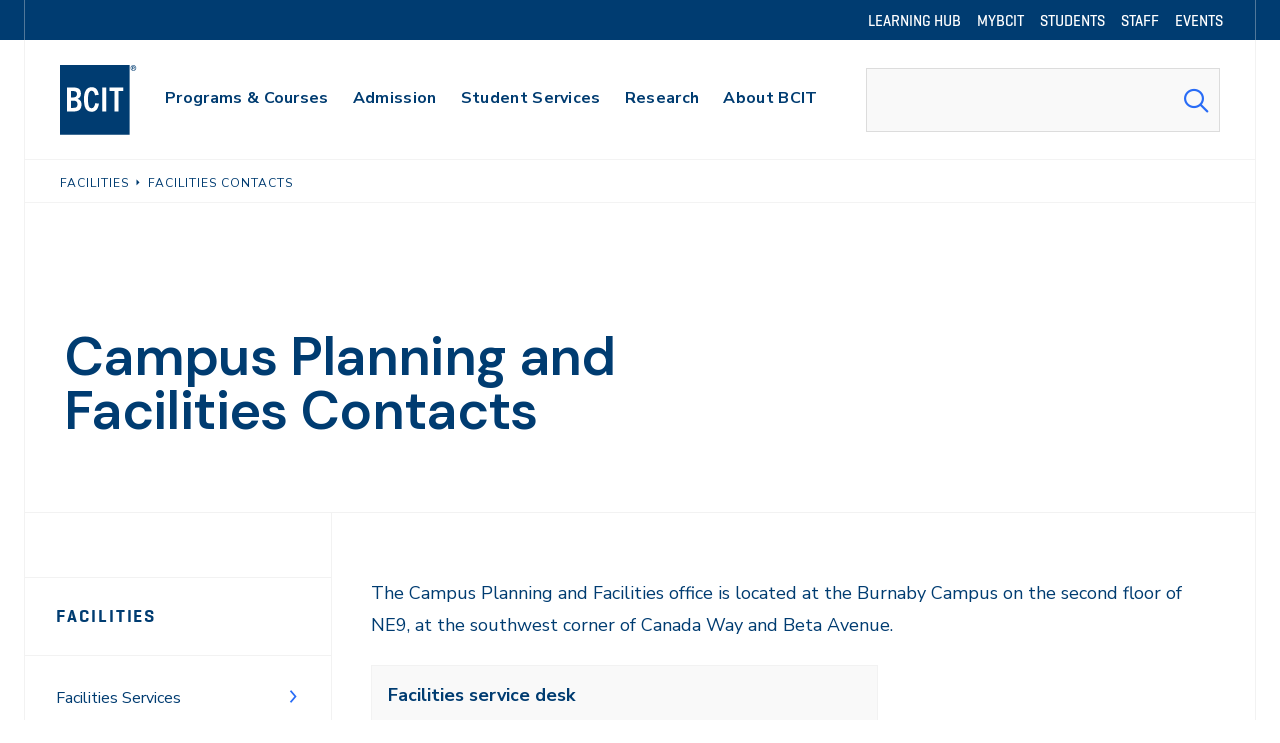

--- FILE ---
content_type: text/html; charset=UTF-8
request_url: https://www.bcit.ca/facilities/facilities-contacts/
body_size: 17775
content:
	<!DOCTYPE html>
<html lang="en-US">
<head>


	
		<meta charset="utf-8">
	<meta name="author" content="BCIT">

		<meta name="HandheldFriendly" content="True">
	<meta name="viewport" content="width=device-width, initial-scale=1.0">

		<meta name="apple-mobile-web-app-title" content="Facilities Contacts">

		<meta name="application-name" content="BCIT">

		<meta name="section" content="Facilities">

	

	

	
		<script>
			var modern_tribe = window.modern_tribe || {};
			modern_tribe.fonts = {
				state: {
					loading: true,
					active: false
				},
				events: {
					trigger: function ( event_type, event_data, el ) {
						var event;
						try {
							event = new CustomEvent( event_type, { detail: event_data } );
						} catch ( e ) {
							event = document.createEvent( 'CustomEvent' );
							event.initCustomEvent( event_type, true, true, event_data );
						}
						el.dispatchEvent( event );
					}
				}
			};
			var WebFontConfig = {
												google: {
					families: ["DM+Sans:ital,wght@0,600;1,600","Nunito+Sans:ital,wght@0,400;0,700;1,400;1,700"]				},
												custom: {
					families: ["geo-medium","geo-semibold","mabry"]				},
								loading: function () {
					modern_tribe.fonts.state.loading = true;
					modern_tribe.fonts.state.active = false;
					modern_tribe.fonts.events.trigger( 'modern_tribe/fonts_loading', {}, document );
				},
				active: function () {
					modern_tribe.fonts.state.loading = false;
					modern_tribe.fonts.state.active = true;
					modern_tribe.fonts.events.trigger( 'modern_tribe/fonts_loaded', {}, document );
				},
				inactive: function () {
					modern_tribe.fonts.state.loading = false;
					modern_tribe.fonts.state.active = false;
					modern_tribe.fonts.events.trigger( 'modern_tribe/fonts_failed', {}, document );
				}
			};
			(function ( d ) {
				var wf = d.createElement( 'script' ), s = d.scripts[ 0 ];
				wf.src = 'https://www.bcit.ca/wp-content/themes/core/js/vendor/webfontloader.js';
				s.parentNode.insertBefore( wf, s );
			})( document );
		</script>

		<title>Facilities Contacts &#8211; BCIT</title>
<meta name='robots' content='max-image-preview:large' />
	<style>img:is([sizes="auto" i], [sizes^="auto," i]) { contain-intrinsic-size: 3000px 1500px }</style>
	        <script>
	        dataLayer = [];
        </script>
        <link rel='dns-prefetch' href='//www.bcit.ca' />
<link rel='stylesheet' id='tribe-events-pro-mini-calendar-block-styles-css' href='https://www.bcit.ca/wp-content/plugins/events-calendar-pro/build/css/tribe-events-pro-mini-calendar-block.css?ver=7.7.11' media='all' />
<style id='classic-theme-styles-inline-css'>
/*! This file is auto-generated */
.wp-block-button__link{color:#fff;background-color:#32373c;border-radius:9999px;box-shadow:none;text-decoration:none;padding:calc(.667em + 2px) calc(1.333em + 2px);font-size:1.125em}.wp-block-file__button{background:#32373c;color:#fff;text-decoration:none}
</style>
<style id='safe-svg-svg-icon-style-inline-css'>
.safe-svg-cover{text-align:center}.safe-svg-cover .safe-svg-inside{display:inline-block;max-width:100%}.safe-svg-cover svg{fill:currentColor;height:100%;max-height:100%;max-width:100%;width:100%}

</style>
<link rel='stylesheet' id='core-theme-base-css' href='https://www.bcit.ca/wp-content/themes/core/css/dist/master.min.css?ver=1.26.01.07.2026' media='screen' />
<link rel='stylesheet' id='core-theme-print-css' href='https://www.bcit.ca/wp-content/themes/core/css/dist/print.min.css?ver=1.26.01.07.2026' media='print' />
<script src="https://www.bcit.ca/wp-content/themes/core/js/vendor/jquery.min.js?ver=1.26.01.07.2026" id="jquery-js"></script>
<link rel="https://api.w.org/" href="https://www.bcit.ca/wp-json/" /><link rel="alternate" title="JSON" type="application/json" href="https://www.bcit.ca/wp-json/wp/v2/pages/142857" /><link rel="canonical" href="https://www.bcit.ca/facilities/facilities-contacts/" />
<link rel='shortlink' href='https://www.bcit.ca/?p=142857' />
<meta name="et-api-version" content="v1"><meta name="et-api-origin" content="https://www.bcit.ca"><link rel="https://theeventscalendar.com/" href="https://www.bcit.ca/wp-json/tribe/tickets/v1/" /><meta name="tec-api-version" content="v1"><meta name="tec-api-origin" content="https://www.bcit.ca"><link rel="alternate" href="https://www.bcit.ca/wp-json/tribe/events/v1/" />
			<!-- Google Tag Manager -->
			<script>(function(w,d,s,l,i){w[l]=w[l]||[];w[l].push({'gtm.start':
			new Date().getTime(),event:'gtm.js'});var f=d.getElementsByTagName(s)[0],
			j=d.createElement(s),dl=l!='dataLayer'?'&l='+l:'';j.async=true;j.src=
			'https://www.googletagmanager.com/gtm.js?id='+i+dl;f.parentNode.insertBefore(j,f);
			})(window,document,'script','dataLayer','GTM-SDML');</script>
			<!-- End Google Tag Manager -->

		<link rel="shortcut icon" href="https://www.bcit.ca/wp-content/uploads/2018/10/favicon.ico"><link rel="icon" sizes="192x192" href="https://www.bcit.ca/wp-content/uploads/2018/10/android-icon.png"><link rel="apple-touch-icon-precomposed" href="https://www.bcit.ca/wp-content/uploads/2018/10/apple-touch-icon.png"><meta name="msapplication-TileImage" content="https://www.bcit.ca/wp-content/uploads/2018/11/ms-icon.png"><meta name="msapplication-TileColor" content="#003e6b"><meta name="theme-color" content="#003e6b">

</head>
<body class="wp-singular page-template-default page page-id-142857 page-child parent-pageid-140457 wp-theme-core tribe-no-js tec-no-tickets-on-recurring tec-no-rsvp-on-recurring no-hero section-facilities page-facilities-contacts tribe-theme-core">

		
		<!-- Google Tag Manager (noscript) -->
		<noscript><iframe src="https://www.googletagmanager.com/ns.html?id=GTM-SDML"
		height="0" width="0" style="display:none;visibility:hidden"></iframe></noscript>
		<!-- End Google Tag Manager (noscript) -->

		

		

	<a href="#a11y-skip-link-content" class="a11y-skip-link a11y-visual-hide">Skip to main content</a>

	<div class="l-wrapper" data-js="site-wrap">

		<!--NOINDEX-->
<header class="site-header has-utility-nav"  data-global="alert" data-js="site-header">

			
	<nav class="site-header__nav-utility site-header__nav-utility--dt" aria-labelledby="site-header__nav-utility-label-dt">

		<h2 id="site-header__nav-utility-label-dt" class="a11y-visual-hide">Utility Navigation</h2>

		<div class="l-container l-container--border-sides site-header__nav-utility__container">
			<ol class="site-header__nav-list-utility">
				<li class="menu-item menu-item--depth-0"><a href="https://learn.bcit.ca/"><span class="menu-item__text">Learning Hub</span></a></li>
<li class="menu-item menu-item--depth-0"><a href="https://my.bcit.ca/"><span class="menu-item__text">myBCIT</span></a></li>
<li class="menu-item menu-item--depth-0"><a href="/current-students/"><span class="menu-item__text">Students</span></a></li>
<li class="menu-item menu-item--depth-0"><a href="/faculty-staff/"><span class="menu-item__text">Staff</span></a></li>
<li class="menu-item menu-item--depth-0"><a href="/events/"><span class="menu-item__text">Events</span></a></li>

			</ol>
		</div>

	</nav>


	
	<div class="l-container u-border-btm site-header__container" data-js="site-header-container">

		<div class="site-header__branding">
	<a href="https://www.bcit.ca/" aria-label="bcit logo" role="navigation">
		<svg class="logo" viewBox="0 0 95 85" xmlns="https://www.w3.org/2000/svg"><path fill="#FFF200" d="M0 0h84.8v84.8H0z"/><path fill="#003C71" d="M8.6 56.4V27.2h7.2c6.7 0 9.7 2.2 9.7 7.6 0 3-1.3 5.1-3.8 6.2v.1c3.3 1.2 4.5 3.7 4.5 7 0 6.7-4.3 8.4-10 8.4H8.6v-.1zm7.4-17c2.5 0 4.7-.9 4.7-4.1 0-3.1-2.3-3.7-4.7-3.7h-2.7v7.8H16zm.5 12.7c3.4 0 4.8-1.2 4.8-4.3 0-3.2-1.6-4.5-4.8-4.5h-3.2v8.8h3.2zm30.9-5.2c-.9 6.5-3.6 9.9-8.9 9.9-7 0-9.3-5.7-9.3-15.1 0-8.4 2.4-14.8 9.3-14.8 5.6 0 7.8 3.5 8.6 9.4l-4.5.4c-.6-3.7-1.9-5.5-4-5.5-3 0-4.5 3.1-4.5 10.5 0 8.1 1.3 10.8 4.5 10.8 2.3 0 3.7-2.1 4.3-6.1l4.5.5zm4.1 9.5V27.2h4.8v29.2h-4.8zm14.8 0V31.6h-6v-4.4h16.8v4.4h-6v24.8h-4.8z"/><path fill="#FFF200" d="M89.426 3.253c.462 0 .84-.13.84-.625 0-.478-.408-.566-.826-.566h-.64v1.19h.626zm.885 2.15l-.77-1.554H88.8v1.554h-.71V1.454h1.304c.973 0 1.572.333 1.572 1.16 0 .48-.248.858-.742 1.046l.899 1.743h-.812zM92.126 3.5c0-1.584-.99-2.86-2.716-2.86-1.743 0-2.744 1.276-2.744 2.86 0 1.627 1 2.862 2.744 2.862 1.727 0 2.716-1.235 2.716-2.862zM86 3.5C86 1.54 87.288 0 89.41 0c2.12 0 3.398 1.54 3.398 3.5 0 1.916-1.278 3.5-3.398 3.5C87.288 7 86 5.416 86 3.5z"/></svg>

	</a>
</div>


					<button class="site-header__search-trigger"
		aria-label="Open Search"
		data-js="header-search-icon">

	<i class="icon icon-search"></i>
</button>

		
			<button class="site-header__menu-trigger"
			aria-expanded="false"
			aria-label="Open Menu"
			data-js="header-menu-icon">

		<i class="icon icon-bars"></i>
	</button>


		
	<nav class="site-header__nav site-header__nav--dt" data-js="primary-nav" aria-labelledby="site-header__nav-label-dt">

		<h2 id="site-header__nav-label-dt" class="a11y-visual-hide">Main Navigation</h2>

		<ol class="site-header__nav-list">
			<li class="menu-item menu-item-has-children menu-item--depth-0"><a href="/study/" class="menu-item__anchor menu-item__anchor--child nav-label" data-target="sub-menu-5761" data-js="trigger-primary-dropdown" data-id="5761" aria-label="primary-nav-label"><span class="menu-item__text">Programs &#038; Courses</span></a><a href="/study/" class="menu-item__anchor menu-item__anchor--child nav-icon" data-target="sub-menu-5761" data-js="trigger-primary-dropdown" data-id="5761" aria-label="primary-nav-icon"><i class="icon icon-plus primary-nav__dropdown-list-icon"></i></a>
<ul class="sub-menu">
	<li class="menu-item menu-item-has-children menu-item--depth-1"><a href="/study/applied-natural-sciences/" aria-label="primary-nav-label"><span class="menu-item__text">Applied &#038; Natural Sciences</span></a><a href="/study/applied-natural-sciences/" aria-label="primary-nav-icon"><i class="icon icon-plus primary-nav__dropdown-list-icon"></i></a>
	<ul class="sub-menu">
		<li class="menu-item menu-item--depth-2"><a href="/study/business-media/" aria-label="primary-nav-label"><span class="menu-item__text">Business &#038; Media</span></a></li>
		<li class="menu-item menu-item--depth-2"><a href="/study/computing-it/" aria-label="primary-nav-label"><span class="menu-item__text">Computing &#038; IT</span></a></li>
	</ul>
</li>
	<li class="menu-item menu-item-has-children menu-item--depth-1"><a href="/study/engineering/" aria-label="primary-nav-label"><span class="menu-item__text">Engineering</span></a><a href="/study/engineering/" aria-label="primary-nav-icon"><i class="icon icon-plus primary-nav__dropdown-list-icon"></i></a>
	<ul class="sub-menu">
		<li class="menu-item menu-item--depth-2"><a href="/study/health-sciences/" aria-label="primary-nav-label"><span class="menu-item__text">Health Sciences</span></a></li>
		<li class="menu-item menu-item--depth-2"><a href="/study/trades-apprenticeships/" aria-label="primary-nav-label"><span class="menu-item__text">Trades &#038; Apprenticeships</span></a></li>
	</ul>
</li>
	<li class="menu-item menu-item-has-children menu-item--depth-1"><a href="https://www.bcit.ca/flexible-learning/" aria-label="primary-nav-label"><span class="menu-item__text">Flexible Learning</span></a><a href="https://www.bcit.ca/flexible-learning/" aria-label="primary-nav-icon"><i class="icon icon-plus primary-nav__dropdown-list-icon"></i></a>
	<ul class="sub-menu">
		<li class="menu-item menu-item--depth-2"><a href="/international-applicants/" aria-label="primary-nav-label"><span class="menu-item__text">International</span></a></li>
		<li class="menu-item menu-item--depth-2"><a href="/academic-dates/" aria-label="primary-nav-label"><span class="menu-item__text">Academic Dates &#038; Deadlines</span></a></li>
	</ul>
</li>
</ul>
</li>
<li class="menu-item menu-item-has-children menu-item--depth-0"><a href="/admission/" class="menu-item__anchor menu-item__anchor--child nav-label" data-target="sub-menu-13133" data-js="trigger-primary-dropdown" data-id="13133" aria-label="primary-nav-label"><span class="menu-item__text">Admission</span></a><a href="/admission/" class="menu-item__anchor menu-item__anchor--child nav-icon" data-target="sub-menu-13133" data-js="trigger-primary-dropdown" data-id="13133" aria-label="primary-nav-icon"><i class="icon icon-plus primary-nav__dropdown-list-icon"></i></a>
<ul class="sub-menu">
	<li class="menu-item menu-item-has-children menu-item--depth-1"><a href="https://www.bcit.ca/admission/future-students/" aria-label="primary-nav-label"><span class="menu-item__text">Future Students</span></a><a href="https://www.bcit.ca/admission/future-students/" aria-label="primary-nav-icon"><i class="icon icon-plus primary-nav__dropdown-list-icon"></i></a>
	<ul class="sub-menu">
		<li class="menu-item menu-item--depth-2"><a href="https://www.bcit.ca/admission/how-to-apply/" aria-label="primary-nav-label"><span class="menu-item__text">How to Apply</span></a></li>
		<li class="menu-item menu-item--depth-2"><a href="https://www.bcit.ca/admission/entrance-requirements/" aria-label="primary-nav-label"><span class="menu-item__text">Entrance Requirements</span></a></li>
		<li class="menu-item menu-item--depth-2"><a href="https://www.bcit.ca/admission/tuition-fees/" aria-label="primary-nav-label"><span class="menu-item__text">Tuition &amp; Fees</span></a></li>
	</ul>
</li>
	<li class="menu-item menu-item-has-children menu-item--depth-1"><a href="https://www.bcit.ca/admission/program-availability/" aria-label="primary-nav-label"><span class="menu-item__text">Program Availability</span></a><a href="https://www.bcit.ca/admission/program-availability/" aria-label="primary-nav-icon"><i class="icon icon-plus primary-nav__dropdown-list-icon"></i></a>
	<ul class="sub-menu">
		<li class="menu-item menu-item--depth-2"><a href="https://www.bcit.ca/admission/after-you-apply/" aria-label="primary-nav-label"><span class="menu-item__text">After You Apply</span></a></li>
		<li class="menu-item menu-item--depth-2"><a href="https://www.bcit.ca/admission/forms/" aria-label="primary-nav-label"><span class="menu-item__text">Forms</span></a></li>
		<li class="menu-item menu-item--depth-2"><a href="https://www.bcit.ca/admission/contact-us/" aria-label="primary-nav-label"><span class="menu-item__text">Contact Us</span></a></li>
	</ul>
</li>
</ul>
</li>
<li class="menu-item menu-item-has-children menu-item--depth-0"><a href="/student-services/" class="menu-item__anchor menu-item__anchor--child nav-label" data-target="sub-menu-5767" data-js="trigger-primary-dropdown" data-id="5767" aria-label="primary-nav-label"><span class="menu-item__text">Student Services</span></a><a href="/student-services/" class="menu-item__anchor menu-item__anchor--child nav-icon" data-target="sub-menu-5767" data-js="trigger-primary-dropdown" data-id="5767" aria-label="primary-nav-icon"><i class="icon icon-plus primary-nav__dropdown-list-icon"></i></a>
<ul class="sub-menu">
	<li class="menu-item menu-item-has-children menu-item--depth-1"><a href="https://www.bcit.ca/student-services/academic-learning-services/" aria-label="primary-nav-label"><span class="menu-item__text">Academic &amp; Learning Services</span></a><a href="https://www.bcit.ca/student-services/academic-learning-services/" aria-label="primary-nav-icon"><i class="icon icon-plus primary-nav__dropdown-list-icon"></i></a>
	<ul class="sub-menu">
		<li class="menu-item menu-item--depth-2"><a href="https://www.bcit.ca/student-services/campus-amenities/" aria-label="primary-nav-label"><span class="menu-item__text">Campus Amenities</span></a></li>
		<li class="menu-item menu-item--depth-2"><a href="https://www.bcit.ca/student-services/financial-aid-awards/" aria-label="primary-nav-label"><span class="menu-item__text">Financial Aid &amp; Awards</span></a></li>
		<li class="menu-item menu-item--depth-2"><a href="/library/" aria-label="primary-nav-label"><span class="menu-item__text">Library</span></a></li>
	</ul>
</li>
	<li class="menu-item menu-item-has-children menu-item--depth-1"><a href="https://www.bcit.ca/student-services/health-wellness/" aria-label="primary-nav-label"><span class="menu-item__text">Health &amp; Wellness</span></a><a href="https://www.bcit.ca/student-services/health-wellness/" aria-label="primary-nav-icon"><i class="icon icon-plus primary-nav__dropdown-list-icon"></i></a>
	<ul class="sub-menu">
		<li class="menu-item menu-item--depth-2"><a href="/safety-security/" aria-label="primary-nav-label"><span class="menu-item__text">Safety &#038; Security</span></a></li>
		<li class="menu-item menu-item--depth-2"><a href="https://www.bcit.ca/student-services/student-life-housing/" aria-label="primary-nav-label"><span class="menu-item__text">Student Life &amp; Housing</span></a></li>
		<li class="menu-item menu-item--depth-2"><a href="/student-services/technology/" aria-label="primary-nav-label"><span class="menu-item__text">Technology</span></a></li>
	</ul>
</li>
	<li class="menu-item menu-item-has-children menu-item--depth-1"><a href="https://www.bcit.ca/student-services/workplace-career-opportunities/" aria-label="primary-nav-label"><span class="menu-item__text">Workplace &amp; Career Opportunities</span></a><a href="https://www.bcit.ca/student-services/workplace-career-opportunities/" aria-label="primary-nav-icon"><i class="icon icon-plus primary-nav__dropdown-list-icon"></i></a>
	<ul class="sub-menu">
		<li class="menu-item menu-item--depth-2"><a href="/student-services/indigenous-initiatives/" aria-label="primary-nav-label"><span class="menu-item__text">Indigenous Initiatives</span></a></li>
		<li class="menu-item menu-item--depth-2"><a href="https://www.bcit.ca/international-students/" aria-label="primary-nav-label"><span class="menu-item__text">International Students</span></a></li>
		<li class="menu-item menu-item--depth-2"><a href="/student-services/student-association/" aria-label="primary-nav-label"><span class="menu-item__text">Student Association</span></a></li>
	</ul>
</li>
</ul>
</li>
<li class="menu-item menu-item-has-children menu-item--depth-0"><a href="/applied-research/" class="menu-item__anchor menu-item__anchor--child nav-label" data-target="sub-menu-5773" data-js="trigger-primary-dropdown" data-id="5773" aria-label="primary-nav-label"><span class="menu-item__text">Research</span></a><a href="/applied-research/" class="menu-item__anchor menu-item__anchor--child nav-icon" data-target="sub-menu-5773" data-js="trigger-primary-dropdown" data-id="5773" aria-label="primary-nav-icon"><i class="icon icon-plus primary-nav__dropdown-list-icon"></i></a>
<ul class="sub-menu">
	<li class="menu-item menu-item-has-children menu-item--depth-1"><a href="/applied-research/research-centres/" aria-label="primary-nav-label"><span class="menu-item__text">Research Centres</span></a><a href="/applied-research/research-centres/" aria-label="primary-nav-icon"><i class="icon icon-plus primary-nav__dropdown-list-icon"></i></a>
	<ul class="sub-menu">
		<li class="menu-item menu-item--depth-2"><a href="/applied-research/students/" aria-label="primary-nav-label"><span class="menu-item__text">Student Opportunities</span></a></li>
		<li class="menu-item menu-item--depth-2"><a href="/applied-research/contact-us/" aria-label="primary-nav-label"><span class="menu-item__text">Contact Us</span></a></li>
	</ul>
</li>
	<li class="menu-item menu-item-has-children menu-item--depth-1"><a href="/applied-research/applied-research-liaison-office/" aria-label="primary-nav-label"><span class="menu-item__text">Applied Research Liaison Office</span></a><a href="/applied-research/applied-research-liaison-office/" aria-label="primary-nav-icon"><i class="icon icon-plus primary-nav__dropdown-list-icon"></i></a>
	<ul class="sub-menu">
		<li class="menu-item menu-item--depth-2"><a href="/applied-research/cari/" aria-label="primary-nav-label"><span class="menu-item__text">Centre for Applied Research &#038; Innovation</span></a></li>
		<li class="menu-item menu-item--depth-2"><a href="/applied-research/research-support/" aria-label="primary-nav-label"><span class="menu-item__text">Research Support</span></a></li>
		<li class="menu-item menu-item--depth-2"><a href="/applied-research/research-funding/" aria-label="primary-nav-label"><span class="menu-item__text">Research Funding</span></a></li>
	</ul>
</li>
</ul>
</li>
<li class="menu-item menu-item-has-children menu-item--depth-0"><a href="https://www.bcit.ca/about/" class="menu-item__anchor menu-item__anchor--child nav-label" data-target="sub-menu-5749" data-js="trigger-primary-dropdown" data-id="5749" aria-label="primary-nav-label"><span class="menu-item__text">About BCIT</span></a><a href="https://www.bcit.ca/about/" class="menu-item__anchor menu-item__anchor--child nav-icon" data-target="sub-menu-5749" data-js="trigger-primary-dropdown" data-id="5749" aria-label="primary-nav-icon"><i class="icon icon-plus primary-nav__dropdown-list-icon"></i></a>
<ul class="sub-menu">
	<li class="menu-item menu-item-has-children menu-item--depth-1"><a href="/about/visit/" aria-label="primary-nav-label"><span class="menu-item__text">Visit Us</span></a><a href="/about/visit/" aria-label="primary-nav-icon"><i class="icon icon-plus primary-nav__dropdown-list-icon"></i></a>
	<ul class="sub-menu">
		<li class="menu-item menu-item--depth-2"><a href="/about/schools/" aria-label="primary-nav-label"><span class="menu-item__text">Our Schools</span></a></li>
		<li class="menu-item menu-item--depth-2"><a href="/about/community/" aria-label="primary-nav-label"><span class="menu-item__text">Community</span></a></li>
	</ul>
</li>
	<li class="menu-item menu-item-has-children menu-item--depth-1"><a href="/about/leadership-vision/" aria-label="primary-nav-label"><span class="menu-item__text">Leadership &#038; Vision</span></a><a href="/about/leadership-vision/" aria-label="primary-nav-icon"><i class="icon icon-plus primary-nav__dropdown-list-icon"></i></a>
	<ul class="sub-menu">
		<li class="menu-item menu-item--depth-2"><a href="/about/news-events/" aria-label="primary-nav-label"><span class="menu-item__text">News &#038; Events</span></a></li>
		<li class="menu-item menu-item--depth-2"><a href="/about/careers/" aria-label="primary-nav-label"><span class="menu-item__text">Careers at BCIT</span></a></li>
	</ul>
</li>
</ul>
</li>

		</ol>

	</nav>


		
	<nav class="site-header__nav site-header__nav--mb" data-js="primary-nav-mb" aria-labelledby="site-header__nav-label-mb">

					
	<nav class="site-header__nav-utility site-header__nav-utility--mb" aria-labelledby="site-header__nav-utility-label-mb">

		<h2 id="site-header__nav-utility-label-mb" class="a11y-visual-hide">Utility Navigation (mobile)</h2>

		<div class="l-container l-container--border-sides site-header__nav-utility__container">
			<ol class="site-header__nav-list-utility">
				<li class="menu-item menu-item--depth-0"><a href="https://learn.bcit.ca/"><span class="menu-item__text">Learning Hub</span></a></li>
<li class="menu-item menu-item--depth-0"><a href="https://my.bcit.ca/"><span class="menu-item__text">myBCIT</span></a></li>
<li class="menu-item menu-item--depth-0"><a href="/current-students/"><span class="menu-item__text">Students</span></a></li>
<li class="menu-item menu-item--depth-0"><a href="/faculty-staff/"><span class="menu-item__text">Staff</span></a></li>
<li class="menu-item menu-item--depth-0"><a href="/events/"><span class="menu-item__text">Events</span></a></li>

			</ol>
		</div>

	</nav>

		
		<h2 id="site-header__nav-label-mb" class="a11y-visual-hide">Main Navigation (mobile)</h2>

		<ol class="site-header__nav-list">
			<li class="menu-item menu-item-has-children menu-item--depth-0"><a href="/study/" class="menu-item__anchor menu-item__anchor--child nav-label" data-target="sub-menu-5761" data-js="trigger-primary-dropdown" data-id="5761" aria-label="primary-nav-label"><span class="menu-item__text">Programs &#038; Courses</span></a><a href="/study/" class="menu-item__anchor menu-item__anchor--child nav-icon" data-target="sub-menu-5761" data-js="trigger-primary-dropdown" data-id="5761" aria-label="primary-nav-icon"><i class="icon icon-plus primary-nav__dropdown-list-icon"></i></a>
<ul class="sub-menu">
	<li class="menu-item menu-item-has-children menu-item--depth-1"><a href="/study/applied-natural-sciences/" aria-label="primary-nav-label"><span class="menu-item__text">Applied &#038; Natural Sciences</span></a><a href="/study/applied-natural-sciences/" aria-label="primary-nav-icon"><i class="icon icon-plus primary-nav__dropdown-list-icon"></i></a>
	<ul class="sub-menu">
		<li class="menu-item menu-item--depth-2"><a href="/study/business-media/" aria-label="primary-nav-label"><span class="menu-item__text">Business &#038; Media</span></a></li>
		<li class="menu-item menu-item--depth-2"><a href="/study/computing-it/" aria-label="primary-nav-label"><span class="menu-item__text">Computing &#038; IT</span></a></li>
	</ul>
</li>
	<li class="menu-item menu-item-has-children menu-item--depth-1"><a href="/study/engineering/" aria-label="primary-nav-label"><span class="menu-item__text">Engineering</span></a><a href="/study/engineering/" aria-label="primary-nav-icon"><i class="icon icon-plus primary-nav__dropdown-list-icon"></i></a>
	<ul class="sub-menu">
		<li class="menu-item menu-item--depth-2"><a href="/study/health-sciences/" aria-label="primary-nav-label"><span class="menu-item__text">Health Sciences</span></a></li>
		<li class="menu-item menu-item--depth-2"><a href="/study/trades-apprenticeships/" aria-label="primary-nav-label"><span class="menu-item__text">Trades &#038; Apprenticeships</span></a></li>
	</ul>
</li>
	<li class="menu-item menu-item-has-children menu-item--depth-1"><a href="https://www.bcit.ca/flexible-learning/" aria-label="primary-nav-label"><span class="menu-item__text">Flexible Learning</span></a><a href="https://www.bcit.ca/flexible-learning/" aria-label="primary-nav-icon"><i class="icon icon-plus primary-nav__dropdown-list-icon"></i></a>
	<ul class="sub-menu">
		<li class="menu-item menu-item--depth-2"><a href="/international-applicants/" aria-label="primary-nav-label"><span class="menu-item__text">International</span></a></li>
		<li class="menu-item menu-item--depth-2"><a href="/academic-dates/" aria-label="primary-nav-label"><span class="menu-item__text">Academic Dates &#038; Deadlines</span></a></li>
	</ul>
</li>
</ul>
</li>
<li class="menu-item menu-item-has-children menu-item--depth-0"><a href="/admission/" class="menu-item__anchor menu-item__anchor--child nav-label" data-target="sub-menu-13133" data-js="trigger-primary-dropdown" data-id="13133" aria-label="primary-nav-label"><span class="menu-item__text">Admission</span></a><a href="/admission/" class="menu-item__anchor menu-item__anchor--child nav-icon" data-target="sub-menu-13133" data-js="trigger-primary-dropdown" data-id="13133" aria-label="primary-nav-icon"><i class="icon icon-plus primary-nav__dropdown-list-icon"></i></a>
<ul class="sub-menu">
	<li class="menu-item menu-item-has-children menu-item--depth-1"><a href="https://www.bcit.ca/admission/future-students/" aria-label="primary-nav-label"><span class="menu-item__text">Future Students</span></a><a href="https://www.bcit.ca/admission/future-students/" aria-label="primary-nav-icon"><i class="icon icon-plus primary-nav__dropdown-list-icon"></i></a>
	<ul class="sub-menu">
		<li class="menu-item menu-item--depth-2"><a href="https://www.bcit.ca/admission/how-to-apply/" aria-label="primary-nav-label"><span class="menu-item__text">How to Apply</span></a></li>
		<li class="menu-item menu-item--depth-2"><a href="https://www.bcit.ca/admission/entrance-requirements/" aria-label="primary-nav-label"><span class="menu-item__text">Entrance Requirements</span></a></li>
		<li class="menu-item menu-item--depth-2"><a href="https://www.bcit.ca/admission/tuition-fees/" aria-label="primary-nav-label"><span class="menu-item__text">Tuition &amp; Fees</span></a></li>
	</ul>
</li>
	<li class="menu-item menu-item-has-children menu-item--depth-1"><a href="https://www.bcit.ca/admission/program-availability/" aria-label="primary-nav-label"><span class="menu-item__text">Program Availability</span></a><a href="https://www.bcit.ca/admission/program-availability/" aria-label="primary-nav-icon"><i class="icon icon-plus primary-nav__dropdown-list-icon"></i></a>
	<ul class="sub-menu">
		<li class="menu-item menu-item--depth-2"><a href="https://www.bcit.ca/admission/after-you-apply/" aria-label="primary-nav-label"><span class="menu-item__text">After You Apply</span></a></li>
		<li class="menu-item menu-item--depth-2"><a href="https://www.bcit.ca/admission/forms/" aria-label="primary-nav-label"><span class="menu-item__text">Forms</span></a></li>
		<li class="menu-item menu-item--depth-2"><a href="https://www.bcit.ca/admission/contact-us/" aria-label="primary-nav-label"><span class="menu-item__text">Contact Us</span></a></li>
	</ul>
</li>
</ul>
</li>
<li class="menu-item menu-item-has-children menu-item--depth-0"><a href="/student-services/" class="menu-item__anchor menu-item__anchor--child nav-label" data-target="sub-menu-5767" data-js="trigger-primary-dropdown" data-id="5767" aria-label="primary-nav-label"><span class="menu-item__text">Student Services</span></a><a href="/student-services/" class="menu-item__anchor menu-item__anchor--child nav-icon" data-target="sub-menu-5767" data-js="trigger-primary-dropdown" data-id="5767" aria-label="primary-nav-icon"><i class="icon icon-plus primary-nav__dropdown-list-icon"></i></a>
<ul class="sub-menu">
	<li class="menu-item menu-item-has-children menu-item--depth-1"><a href="https://www.bcit.ca/student-services/academic-learning-services/" aria-label="primary-nav-label"><span class="menu-item__text">Academic &amp; Learning Services</span></a><a href="https://www.bcit.ca/student-services/academic-learning-services/" aria-label="primary-nav-icon"><i class="icon icon-plus primary-nav__dropdown-list-icon"></i></a>
	<ul class="sub-menu">
		<li class="menu-item menu-item--depth-2"><a href="https://www.bcit.ca/student-services/campus-amenities/" aria-label="primary-nav-label"><span class="menu-item__text">Campus Amenities</span></a></li>
		<li class="menu-item menu-item--depth-2"><a href="https://www.bcit.ca/student-services/financial-aid-awards/" aria-label="primary-nav-label"><span class="menu-item__text">Financial Aid &amp; Awards</span></a></li>
		<li class="menu-item menu-item--depth-2"><a href="/library/" aria-label="primary-nav-label"><span class="menu-item__text">Library</span></a></li>
	</ul>
</li>
	<li class="menu-item menu-item-has-children menu-item--depth-1"><a href="https://www.bcit.ca/student-services/health-wellness/" aria-label="primary-nav-label"><span class="menu-item__text">Health &amp; Wellness</span></a><a href="https://www.bcit.ca/student-services/health-wellness/" aria-label="primary-nav-icon"><i class="icon icon-plus primary-nav__dropdown-list-icon"></i></a>
	<ul class="sub-menu">
		<li class="menu-item menu-item--depth-2"><a href="/safety-security/" aria-label="primary-nav-label"><span class="menu-item__text">Safety &#038; Security</span></a></li>
		<li class="menu-item menu-item--depth-2"><a href="https://www.bcit.ca/student-services/student-life-housing/" aria-label="primary-nav-label"><span class="menu-item__text">Student Life &amp; Housing</span></a></li>
		<li class="menu-item menu-item--depth-2"><a href="/student-services/technology/" aria-label="primary-nav-label"><span class="menu-item__text">Technology</span></a></li>
	</ul>
</li>
	<li class="menu-item menu-item-has-children menu-item--depth-1"><a href="https://www.bcit.ca/student-services/workplace-career-opportunities/" aria-label="primary-nav-label"><span class="menu-item__text">Workplace &amp; Career Opportunities</span></a><a href="https://www.bcit.ca/student-services/workplace-career-opportunities/" aria-label="primary-nav-icon"><i class="icon icon-plus primary-nav__dropdown-list-icon"></i></a>
	<ul class="sub-menu">
		<li class="menu-item menu-item--depth-2"><a href="/student-services/indigenous-initiatives/" aria-label="primary-nav-label"><span class="menu-item__text">Indigenous Initiatives</span></a></li>
		<li class="menu-item menu-item--depth-2"><a href="https://www.bcit.ca/international-students/" aria-label="primary-nav-label"><span class="menu-item__text">International Students</span></a></li>
		<li class="menu-item menu-item--depth-2"><a href="/student-services/student-association/" aria-label="primary-nav-label"><span class="menu-item__text">Student Association</span></a></li>
	</ul>
</li>
</ul>
</li>
<li class="menu-item menu-item-has-children menu-item--depth-0"><a href="/applied-research/" class="menu-item__anchor menu-item__anchor--child nav-label" data-target="sub-menu-5773" data-js="trigger-primary-dropdown" data-id="5773" aria-label="primary-nav-label"><span class="menu-item__text">Research</span></a><a href="/applied-research/" class="menu-item__anchor menu-item__anchor--child nav-icon" data-target="sub-menu-5773" data-js="trigger-primary-dropdown" data-id="5773" aria-label="primary-nav-icon"><i class="icon icon-plus primary-nav__dropdown-list-icon"></i></a>
<ul class="sub-menu">
	<li class="menu-item menu-item-has-children menu-item--depth-1"><a href="/applied-research/research-centres/" aria-label="primary-nav-label"><span class="menu-item__text">Research Centres</span></a><a href="/applied-research/research-centres/" aria-label="primary-nav-icon"><i class="icon icon-plus primary-nav__dropdown-list-icon"></i></a>
	<ul class="sub-menu">
		<li class="menu-item menu-item--depth-2"><a href="/applied-research/students/" aria-label="primary-nav-label"><span class="menu-item__text">Student Opportunities</span></a></li>
		<li class="menu-item menu-item--depth-2"><a href="/applied-research/contact-us/" aria-label="primary-nav-label"><span class="menu-item__text">Contact Us</span></a></li>
	</ul>
</li>
	<li class="menu-item menu-item-has-children menu-item--depth-1"><a href="/applied-research/applied-research-liaison-office/" aria-label="primary-nav-label"><span class="menu-item__text">Applied Research Liaison Office</span></a><a href="/applied-research/applied-research-liaison-office/" aria-label="primary-nav-icon"><i class="icon icon-plus primary-nav__dropdown-list-icon"></i></a>
	<ul class="sub-menu">
		<li class="menu-item menu-item--depth-2"><a href="/applied-research/cari/" aria-label="primary-nav-label"><span class="menu-item__text">Centre for Applied Research &#038; Innovation</span></a></li>
		<li class="menu-item menu-item--depth-2"><a href="/applied-research/research-support/" aria-label="primary-nav-label"><span class="menu-item__text">Research Support</span></a></li>
		<li class="menu-item menu-item--depth-2"><a href="/applied-research/research-funding/" aria-label="primary-nav-label"><span class="menu-item__text">Research Funding</span></a></li>
	</ul>
</li>
</ul>
</li>
<li class="menu-item menu-item-has-children menu-item--depth-0"><a href="https://www.bcit.ca/about/" class="menu-item__anchor menu-item__anchor--child nav-label" data-target="sub-menu-5749" data-js="trigger-primary-dropdown" data-id="5749" aria-label="primary-nav-label"><span class="menu-item__text">About BCIT</span></a><a href="https://www.bcit.ca/about/" class="menu-item__anchor menu-item__anchor--child nav-icon" data-target="sub-menu-5749" data-js="trigger-primary-dropdown" data-id="5749" aria-label="primary-nav-icon"><i class="icon icon-plus primary-nav__dropdown-list-icon"></i></a>
<ul class="sub-menu">
	<li class="menu-item menu-item-has-children menu-item--depth-1"><a href="/about/visit/" aria-label="primary-nav-label"><span class="menu-item__text">Visit Us</span></a><a href="/about/visit/" aria-label="primary-nav-icon"><i class="icon icon-plus primary-nav__dropdown-list-icon"></i></a>
	<ul class="sub-menu">
		<li class="menu-item menu-item--depth-2"><a href="/about/schools/" aria-label="primary-nav-label"><span class="menu-item__text">Our Schools</span></a></li>
		<li class="menu-item menu-item--depth-2"><a href="/about/community/" aria-label="primary-nav-label"><span class="menu-item__text">Community</span></a></li>
	</ul>
</li>
	<li class="menu-item menu-item-has-children menu-item--depth-1"><a href="/about/leadership-vision/" aria-label="primary-nav-label"><span class="menu-item__text">Leadership &#038; Vision</span></a><a href="/about/leadership-vision/" aria-label="primary-nav-icon"><i class="icon icon-plus primary-nav__dropdown-list-icon"></i></a>
	<ul class="sub-menu">
		<li class="menu-item menu-item--depth-2"><a href="/about/news-events/" aria-label="primary-nav-label"><span class="menu-item__text">News &#038; Events</span></a></li>
		<li class="menu-item menu-item--depth-2"><a href="/about/careers/" aria-label="primary-nav-label"><span class="menu-item__text">Careers at BCIT</span></a></li>
	</ul>
</li>
</ul>
</li>

		</ol>

					<ol class="site-header__nav-secondary-list">
				<li class="menu-item menu-item--depth-0"><a href="/infosessions/" aria-label="primary-nav-label"><span class="menu-item__text">Attend an Info Session</span></a></li>
<li class="menu-item menu-item--depth-0"><a href="/admission/how-to-apply/application-steps/" aria-label="primary-nav-label"><span class="menu-item__text">Apply to a Program</span></a></li>
<li class="menu-item menu-item--depth-0"><a href="/foundation/giving-to-bcit/" aria-label="primary-nav-label"><span class="menu-item__text">Give to BCIT</span></a></li>

			</ol>
		
	</nav>



					<div class="site-header__search" data-js="site-header-search">
	<form class="site-header__search-form" role="search" method="get" action="https://search.bcit.ca/s/search.html">
		<label for="site-header-search" class="site-header__search-label a11y-visual-hide">Search</label>
		<input id="site-header-search" class="site-header__search-input" type="text" name="query" autocomplete="off">
		<input type="hidden" name="profile" value="_default">
		<input type="hidden" name="collection" value="bcit~sp-search">
		<button class="site-header__search-btn" aria-label="Search Submit" type="submit">
			<i class="icon icon-search"></i>
		</button>
	</form>
</div>

			</div>
</header>

<div class="site-header__global_alert hide" aria-labelledby="site-header__global_alert-label" data-js="global-alert">
</div>



<!--ENDNOINDEX-->



<main>

	
	        <div class="page-hero  has-utility-nav" data-global="alert">

	
	<div class="c-breadcrumbs">
		<div class="c-breadcrumbs__container">
			<ul class="c-breadcrumbs__list"><li class="c-breadcrumbs__list-item"><a href="https://www.bcit.ca/facilities/" title="Facilities"><span>Facilities</span></a></li> <li class="c-breadcrumbs__list-item"><a href="" title="Facilities Contacts"><span>Facilities Contacts</span></a></li></ul>
		</div>
	</div>


	

	
    <div class="l-container l-container--border-sides l-container--border-btm page-hero__container">
        <div class="s-content">
            <div class="page-hero__content-left">
                
<div class="c-content-block t-content">

	<div class="c-content-block__content">

		
					
<h1
		class="h1 page-hero__title"
		>

	Campus Planning and Facilities Contacts

</h1>
		
		
		
		
	</div>
</div>

            </div>
			        </div>
    </div>
</div>

	
	
		<a id="a11y-skip-link-content" tabindex="-1"></a>

        <div class="l-container l-container--border-sides l-container--border-btm page-content__wrap has-sidebar">

			<!--NOINDEX-->
			<aside class="page__sidebar" data-js="sidebar">
                
                		<nav class="sidebar__nav" aria-labelledby="sidebar__nav-label" data-js="sidebar-content">

			<h2 id="sidebar__nav-label" class="a11y-visual-hide">Page Sidebar Navigation</h2>

			<div class="sidebar__nav-list">
				<ul class="menu"><li class="menu-item current-menu-parent current-menu-ancestor menu-item-has-children menu-item--depth-0"><a class="title-overline--sm sec-nav" href="https://www.bcit.ca/facilities/" >Facilities</a><button class="sidebar__nav-toggle" aria-expanded="false" aria-label="Expand Menu" data-js="section-nav-trigger"></button><ul class="sub-menu"><li class="menu-item menu-item-has-children menu-item--depth-1"><a href="https://www.bcit.ca/facilities/facilities-services/" >Facilities Services</a><button aria-expanded="false" aria-label="Toggle Menu" class="menu_expand"></button><ul class="sub-menu"><li class="menu-item menu-item--depth-2"><a href="https://www.bcit.ca/facilities/facilities-services/hazardous-materials-information-system/" >Hazardous Materials Information System</a></li><li class="menu-item menu-item-has-children menu-item--depth-2"><a href="https://www.bcit.ca/facilities/facilities-services/maintenance-planning/" >Maintenance Planning</a><button aria-expanded="false" aria-label="Toggle Menu" class="menu_expand"></button><ul class="sub-menu"><li class="menu-item menu-item--depth-3"><a href="https://www.bcit.ca/facilities/facilities-services/maintenance-planning/work-requests/" >Work Requests</a></li><li class="menu-item menu-item--depth-3"><a href="https://www.bcit.ca/facilities/facilities-services/maintenance-planning/student-requests/" >Student Requests</a></li></ul></li><li class="menu-item menu-item--depth-2"><a href="https://www.bcit.ca/facilities/facilities-services/trades/" >Trades Services</a></li><li class="menu-item menu-item--depth-2"><a href="https://www.bcit.ca/facilities/facilities-services/custodial/" >Custodial Services</a></li><li class="menu-item menu-item-has-children menu-item--depth-2"><a href="https://www.bcit.ca/facilities/facilities-services/waste-management/" >Waste Management</a><button aria-expanded="false" aria-label="Toggle Menu" class="menu_expand"></button><ul class="sub-menu"><li class="menu-item menu-item--depth-3"><a href="https://www.bcit.ca/facilities/facilities-services/waste-management/recycling-waste/" >Recycling &amp; Waste</a></li><li class="menu-item menu-item--depth-3"><a href="https://www.bcit.ca/facilities/facilities-services/waste-management/bins-on-campus/" >Bins on Campus</a></li></ul></li><li class="menu-item menu-item-has-children menu-item--depth-2"><a href="https://www.bcit.ca/facilities/facilities-services/grounds-landscaping/" >Grounds &amp; Landscaping</a><button aria-expanded="false" aria-label="Toggle Menu" class="menu_expand"></button><ul class="sub-menu"><li class="menu-item menu-item--depth-3"><a href="https://www.bcit.ca/facilities/facilities-services/grounds-landscaping/beecit-pollinator-program/" >BeeCIT Pollinator Program</a></li><li class="menu-item menu-item--depth-3"><a href="https://www.bcit.ca/facilities/facilities-services/grounds-landscaping/snow-ice-removal-plan/" >Snow &amp; Ice Removal Plan</a></li><li class="menu-item menu-item--depth-3"><a href="https://www.bcit.ca/facilities/facilities-services/grounds-landscaping/guichon-creek/" >Guichon Creek</a></li></ul></li><li class="menu-item menu-item-has-children menu-item--depth-2"><a href="https://www.bcit.ca/facilities/facilities-services/energy-greenhouse-gas-management/" >Energy &amp; Greenhouse Gas Management</a><button aria-expanded="false" aria-label="Toggle Menu" class="menu_expand"></button><ul class="sub-menu"><li class="menu-item menu-item--depth-3"><a href="https://www.bcit.ca/facilities/facilities-services/energy-greenhouse-gas-management/energy-planning-and-certification/" >Energy Planning and Certification</a></li><li class="menu-item menu-item--depth-3"><a href="https://www.bcit.ca/facilities/facilities-services/energy-greenhouse-gas-management/energy-projects/" >Energy Projects</a></li><li class="menu-item menu-item--depth-3"><a href="https://www.bcit.ca/facilities/facilities-services/energy-greenhouse-gas-management/energy-saving-tips-and-resources/" >Energy Saving Tips and Resources</a></li><li class="menu-item menu-item--depth-3"><a href="https://www.bcit.ca/facilities/facilities-services/energy-greenhouse-gas-management/energy-and-carbon-data/" >Energy and Carbon Data</a></li></ul></li></ul></li><li class="menu-item menu-item-has-children menu-item--depth-1"><a href="https://www.bcit.ca/facilities/project-management/" >Project Management</a><button aria-expanded="false" aria-label="Toggle Menu" class="menu_expand"></button><ul class="sub-menu"><li class="menu-item menu-item-has-children menu-item--depth-2"><a href="https://www.bcit.ca/facilities/project-management/process/" >Process</a><button aria-expanded="false" aria-label="Toggle Menu" class="menu_expand"></button><ul class="sub-menu"><li class="menu-item menu-item--depth-3"><a href="https://www.bcit.ca/facilities/project-management/process/elements-of-a-successful-project/" >Elements of a Successful Project</a></li></ul></li><li class="menu-item menu-item--depth-2"><a href="https://www.bcit.ca/facilities/project-management/project-types/" >Project Types</a></li><li class="menu-item menu-item-has-children menu-item--depth-2"><a href="https://www.bcit.ca/facilities/project-management/current-projects/" >Current Projects</a><button aria-expanded="false" aria-label="Toggle Menu" class="menu_expand"></button><ul class="sub-menu"><li class="menu-item menu-item--depth-3"><a href="https://www.bcit.ca/facilities/project-management/current-projects/downtown-campus-washroom-upgrade/" >Downtown Campus Washroom Upgrade</a></li></ul></li><li class="menu-item menu-item-has-children menu-item--depth-2"><a href="https://www.bcit.ca/facilities/project-management/completed-projects/" >Completed Projects</a><button aria-expanded="false" aria-label="Toggle Menu" class="menu_expand"></button><ul class="sub-menu"><li class="menu-item menu-item--depth-3"><a href="https://www.bcit.ca/facilities/project-management/completed-projects/downtown-campus-renovation/" >Downtown Campus Renovation</a></li><li class="menu-item menu-item--depth-3"><a href="https://www.bcit.ca/facilities/project-management/completed-projects/substation-k-electrical-service-replacement/" >Substation K Electrical Service Replacement</a></li><li class="menu-item menu-item--depth-3"><a href="https://www.bcit.ca/facilities/project-management/completed-projects/north-campus-project/" >North Campus Infrastructure Project</a></li></ul></li><li class="menu-item menu-item--depth-2"><a href="https://www.bcit.ca/facilities/project-management/future-projects/" >Future Projects</a></li><li class="menu-item menu-item--depth-2"><a href="https://www.bcit.ca/facilities/project-management/project-planning/" >Project Planning</a></li></ul></li><li class="menu-item menu-item-has-children menu-item--depth-1"><a href="https://www.bcit.ca/facilities/campus-planning/" >Campus Planning</a><button aria-expanded="false" aria-label="Toggle Menu" class="menu_expand"></button><ul class="sub-menu"><li class="menu-item menu-item-has-children menu-item--depth-2"><a href="https://www.bcit.ca/facilities/campus-planning/campus-plan/" >Campus Plan</a><button aria-expanded="false" aria-label="Toggle Menu" class="menu_expand"></button><ul class="sub-menu"><li class="menu-item menu-item--depth-3"><a href="https://www.bcit.ca/facilities/campus-planning/campus-plan/making-the-plan/" >Making the Plan</a></li><li class="menu-item menu-item--depth-3"><a href="https://www.bcit.ca/facilities/campus-planning/campus-plan/current-information-reports/" >Current Information &amp; Reports</a></li><li class="menu-item menu-item--depth-3"><a href="https://www.bcit.ca/facilities/campus-planning/campus-plan/history/" >History</a></li></ul></li><li class="menu-item menu-item--depth-2"><a href="https://www.bcit.ca/facilities/campus-planning/capital-planning/" >Capital Plan</a></li><li class="menu-item menu-item-has-children menu-item--depth-2"><a href="https://www.bcit.ca/facilities/campus-planning/policies-plans/" >Policies &amp; Plans</a><button aria-expanded="false" aria-label="Toggle Menu" class="menu_expand"></button><ul class="sub-menu"><li class="menu-item menu-item--depth-3"><a href="https://www.bcit.ca/facilities/campus-planning/policies-plans/natural-environment/" >Natural Environment</a></li><li class="menu-item menu-item--depth-3"><a href="https://www.bcit.ca/facilities/campus-planning/policies-plans/signage-wayfinding-guidelines-2/" >Signage &amp; Wayfinding Guidelines</a></li><li class="menu-item menu-item--depth-3"><a href="https://www.bcit.ca/facilities/campus-planning/policies-plans/space-planning/" >Space Planning</a></li><li class="menu-item menu-item--depth-3"><a href="https://www.bcit.ca/facilities/campus-planning/policies-plans/technical-standards/" >Technical Standards</a></li><li class="menu-item menu-item-has-children menu-item--depth-3"><a href="https://www.bcit.ca/facilities/campus-planning/policies-plans/transport-demand-management/" >Transport Demand Management</a></li></ul></li><li class="menu-item menu-item-has-children menu-item--depth-2"><a href="https://www.bcit.ca/facilities/campus-planning/campus-planning-initiatives/" >Campus Planning Initiatives</a><button aria-expanded="false" aria-label="Toggle Menu" class="menu_expand"></button><ul class="sub-menu"><li class="menu-item menu-item--depth-3"><a href="https://www.bcit.ca/facilities/campus-planning/campus-planning-initiatives/all-gender-washroom-upgrades/" >All Gender Washroom Upgrades</a></li></ul></li></ul></li><li class="menu-item menu-item--depth-1"><a href="https://www.bcit.ca/facilities/sustainability-practices/" >Sustainability Practices</a></li><li class="menu-item menu-item--depth-1"><a href="https://www.bcit.ca/facilities/campus-notices/" >Campus Notices</a></li><li class="menu-item menu-item--depth-1"><a href="https://www.bcit.ca/facilities/floor-plans/" >Floor Plans</a></li><li class="menu-item menu-item--depth-1"><a href="https://www.bcit.ca/facilities/campus-maps/" >Campus Maps &amp; Wayfinding</a></li><li class="menu-item current-menu-item menu-item--depth-1"><a href="https://www.bcit.ca/facilities/facilities-contacts/" aria-current="page">Facilities Contacts</a></li><li class="menu-item menu-item--depth-1"><a href="https://www.bcit.ca/facilities/forms-and-documents/" >Forms and Documents</a></li></ul></li></ul>
			</div>
		</nav>

            </aside>
			<!--ENDNOINDEX-->

			<div class="page__main-content">

                                    

<div class="l-container__stagger page-content t-content">
	<p>The Campus Planning and Facilities office is located at the Burnaby Campus on the second floor of NE9, at the southwest corner of Canada Way and Beta Avenue.</p>
<table>
<tbody>
<tr>
<th colspan="2">Facilities service desk</th>
</tr>
<tr>
<td>Hours</td>
<td>7:30 a.m. – 4:00 p.m., Monday – Friday</td>
</tr>
<tr>
<td>Phone</td>
<td>604-432-8777</td>
</tr>
<tr>
<td>Mailing Address</td>
<td>BCIT Campus Planning and Facilities<br />
3700 Willingdon Avenue<br />
Burnaby, BC     V5G 3H2</td>
</tr>
</tbody>
</table>
<h2>Maintenance work requests</h2>
<table>
<tbody>
<tr>
<th colspan="2">Contacts</th>
</tr>
<tr>
<td>All Campuses (24-hr)</td>
<td>604-432-8777</td>
</tr>
<tr>
<td>Non-emergency (24-hr)</td>
<td>
<p><a href="https://facilitiesrequest.bcit.ca/archibus/login.axvw">Staff requests</a></p>
<p><a href="https://www.bcit.ca/facilities/facilities-services/maintenance-planning/student-requests/">Student requests</a></td>
</tr>
<tr>
<td>Existing Requests</td>
<td>
<p>When calling or emailing for additional information, please have your requisition number ready.</p>
<p>Requests are reviewed and assigned based on the type of maintenance required and are addressed when resources are available.</p>
<p>Do not submit duplicate requests for the same issue as multiple requests will not advance placement in the queue.</td>
</tr>
</tbody>
</table>
<h2>Key personnel</h2>
<table style="height: 1805px" width="797">
<tbody>
<tr style="height: 56px">
<th style="width: 793px;height: 56px" colspan="2">Campus Planning and Facilities Department</th>
</tr>
<tr style="height: 111px">
<td style="width: 477px;height: 111px"><a href="mailto:danica_djurkovic@bcit.ca">Danica Djurkovic</a><strong><br />
</strong>Associate Vice President, Campus Planning and Facilities</td>
<td style="width: 316px;height: 111px"></td>
</tr>
<tr style="height: 109px">
<td style="width: 477px;height: 109px"><a href="mailto:schan409@bcit.ca">Jessica Chan</a><br />
Confidential Assistant</td>
<td style="width: 316px;height: 109px"></td>
</tr>
<tr style="height: 108px">
<td style="width: 477px;height: 108px"><a href="mailto:ben_hill@bcit.ca">Ben Hill</a><br />
Manager, Communication and Service Improvement</td>
<td style="width: 316px;height: 108px"></td>
</tr>
<tr style="height: 56px">
<th style="width: 793px;height: 56px" colspan="2">Campus Planning Division</th>
</tr>
<tr style="height: 109px">
<td style="width: 477px;height: 109px"><a href="mailto:craig_sidjak@bcit.ca">Craig Sidjak</a><br />
Director, Campus Planning</td>
<td style="width: 316px;height: 109px"><a href="mailto:cforrest@bcit.ca">Chris Forrest</a><br />
Campus Plan Architect</td>
</tr>
<tr style="height: 109px">
<td style="width: 477px;height: 109px"><a href="mailto:celene_fung@bcit.ca">Celene Fung</a><br />
Senior Development Planner</td>
<td style="width: 316px;height: 109px"><a href="mailto:amy_cheung@bcit.ca">Amy Cheung</a><br />
Senior Project Manager</td>
</tr>
<tr style="height: 56px">
<th style="width: 793px;height: 56px" colspan="2">Facilities Services Division</th>
</tr>
<tr style="height: 109px">
<td style="width: 477px;height: 109px"><a href="mailto:Mahsoo_Naderi@bcit.ca">Mahsoo Naderi</a><br />
Director, Facilities Services</td>
<td style="width: 316px;height: 109px"><a href="mailto:tariq_din@bcit.ca">Tariq Din</a><br />
Associate Director, Facilities Services</td>
</tr>
<tr style="height: 109px">
<td style="width: 477px;height: 95px"><a href="mailto:nikhil_agrawal@bcit.ca">Nikhil Agrawal</a><br />
Manager, Energy</td>
<td style="width: 316px;height: 95px"><a href="mailto:mcken_cheung@bcit.ca">McKen Cheung</a><br />
Manager, Mechanical</td>
</tr>
<tr style="height: 58px">
<td style="width: 477px;height: 58px">Responsible for: Campus energy, including building controls</td>
<td style="width: 316px;height: 58px">Responsible for: Mechanical Trades, HVAC, and Plumbing</td>
</tr>
<tr style="height: 109px">
<td style="width: 477px;height: 10px">
<p><a href="mailto:tcormack@bcit.ca">Terence Cormack</a></p>
<p>Manager, Electrical Trades</td>
<td style="width: 316px;height: 10px">
<p><a href="mailto:adickinson8@bcit.ca">Adam Dickinson</a></p>
<p>Manager, Transportation, Landscape and Grounds</td>
</tr>
<tr style="height: 100px">
<td style="width: 477px;height: 100px">Responsible for: Electrical, and General Trades</td>
<td style="width: 316px;height: 100px">Responsible for: Grounds and Landscaping, Parking, and Transportation</td>
</tr>
<tr style="height: 111px">
<td style="width: 477px;height: 111px"><a href="mailto:matthew_gwilliam@bcit.ca">Matthew Gwilliam</a><br />
Manager, Specialty Campuses</td>
<td style="width: 316px;height: 111px"><a href="mailto:jturnbull16@bcit.ca">Joanne Turnbull</a><br />
Manager, Facilities Operations</td>
</tr>
<tr style="height: 74px">
<td style="width: 477px;height: 74px">Responsible for: BCIT Specialty Campuses (AIC, ATC, BMC, DTC)</td>
<td style="width: 316px;height: 74px">Responsible for: Custodial and Recycling</td>
</tr>
<tr style="height: 176px">
<td style="width: 477px;height: 176px">
<p><!--StartFragment --></p>
<p><a href="mailto:peter_joseph@bcit.ca">Peter Joseph</a></p>
<p>Compliance  &amp; Safety Manager</p>
<p><!--EndFragment --></td>
<td style="width: 316px;height: 176px"></td>
</tr>
<tr style="height: 74px">
<td style="width: 477px;height: 74px">Responsible for: Compliance  &amp; Safety</td>
<td style="width: 316px;height: 74px"></td>
</tr>
<tr style="height: 56px">
<th style="width: 793px;height: 56px" colspan="2">Facilities Development Division</th>
</tr>
<tr style="height: 109px">
<td style="width: 477px;height: 109px"><a href="mailto:natalka_lubiw@bcit.ca">Natalka Lubiw</a><br />
Director, Facilities Development</td>
<td style="width: 316px;height: 109px"><a href="mailto:cpaxton3@bcit.ca">Christie Paxton</a><br />
Senior Project Manager</td>
</tr>
<tr style="height: 109px">
<td style="width: 477px;height: 109px"></td>
<td style="width: 316px;height: 109px"><a href="mailto:sandra_dimitrijevic@bcit.ca">Sandra Dimitrijevic</a><br />
Senior Project Manager</td>
</tr>
<tr style="height: 111px">
<td style="width: 477px;height: 111px"></td>
<td style="width: 316px;height: 111px"></td>
</tr>
<tr style="height: 56px">
<th style="width: 793px;height: 56px" colspan="2">Facilities Improvements Division</th>
</tr>
<tr style="height: 109px">
<td style="width: 477px;height: 109px"><a href="mailto:joe_cosh@bcit.ca">Joe Cosh</a><strong><br />
</strong>Director, Facilities Improvements</td>
<td style="width: 316px;height: 109px"></td>
</tr>
<tr style="height: 109px">
<td style="width: 477px;height: 10px"><a href="mailto:glenda_dominguez@bcit.ca">Glenda Dominguez</a><br />
Project Manager</td>
<td style="width: 316px;height: 10px"><a href="mailto:pdrexler@bcit.ca">Paul Drexler</a><br />
Project Manager</td>
</tr>
<tr style="height: 111px">
<td style="width: 477px;height: 111px"><a href="mailto:rjacobs12@bcit.ca">Ryan Jacobs</a><br />
Senior Project Manager</td>
<td style="width: 316px;height: 111px"><a href="mailto:rochelle_hill@bcit.ca">Rochelle Hill</a><br />
Asset Planner</td>
</tr>
<tr style="height: 49px">
<td style="width: 477px;height: 49px"></td>
<td style="width: 316px;height: 49px"></td>
</tr>
</tbody>
</table>
<p><a href="https://www.bcit.ca/files/facilities/pdf/cpf_org_chart.pdf">Departmental Org Chart</a></p>

</div>

                
                <div class="panel-collection" data-modular-content-collection>
	</div>

				
            </div>

        </div>
	

</main>


	<!--NOINDEX-->
<footer class="site-footer"  data-global="alert">
	<div class="l-container l-container--border-sides site-footer__container">
					<div class="g-row g-row--col-4--min-full g-row--no-margin site-footer__content u-border-top u-border-btm">

									<div class="g-col">
						<div class="sidebar__widget sidebar-footer__widget sidebar__widget--widget_text"><h3 class="sidebar__title sidebar-loop__title h6">Contact</h3>			<div class="textwidget"><p>3700 Willingdon Ave.</p>
<p>Burnaby, British Columbia</p>
<p>Canada V5G 3H2</p>
<p><a href="https://www.bcit.ca"><strong>bcit.ca</strong></a></p>
</div>
		</div><div class="sidebar__widget sidebar-footer__widget sidebar__widget--widget_text">			<div class="textwidget"><p>Telephone: <a href="tel:1-604-434-5734">604-434-5734</a><br />
Toll-free (Can/US): <a href="tel:1-866-434-1610">1-866-434-1610</a></p>
<p><strong><a href="https://www.bcit.ca/contacts/">More contact numbers</a></strong></p>
</div>
		</div>

						<div class="site-footer__social">
							<aside class="social-follow">

	<ul class="social-follow__list">
					<li class="social-follow__item social-follow__item--facebook">
				<a href="https://www.facebook.com/bcit.ca" class="social-follow__anchor" rel="me noopener"
				   title="Like us on Facebook">
					<i class="icon icon-facebook"></i>
					<span class="a11y-visual-hide">Like us on Facebook</span>
				</a>
			</li>
					<li class="social-follow__item social-follow__item--twitter">
				<a href="https://twitter.com/bcit" class="social-follow__anchor" rel="me noopener"
				   title="Follow us on Twitter">
					<i class="icon icon-twitter"></i>
					<span class="a11y-visual-hide">Follow us on Twitter</span>
				</a>
			</li>
					<li class="social-follow__item social-follow__item--linkedin">
				<a href="https://www.linkedin.com/school/bcit/" class="social-follow__anchor" rel="me noopener"
				   title="Add us on LinkedIn">
					<i class="icon icon-linkedin"></i>
					<span class="a11y-visual-hide">Add us on LinkedIn</span>
				</a>
			</li>
		
	</ul>

</aside>

						</div>

						<div class="site-footer__copyright site-footer__copyright--mb">
							<nav class="footer-nav footer-nav--utility">
								
<ol class="footer-nav__list">
	<li>
		<a href="/copyright/">Copyright</a>
	</li>
	<li>
		<a href="/privacy/">Privacy</a>
	</li>
</ol>

							</nav>
						</div>
					</div>
				
									<div class="g-col">
						<nav class="footer-nav">
							<ol class="footer-nav__list">
								<li class="menu-item menu-item--depth-0"><a href="https://www.bcit.ca/about/visit/">Visit</a></li><li class="menu-item menu-item--depth-0"><a href="https://secure.bcit.ca/sis/apply/">Apply Now</a></li><li class="menu-item menu-item--depth-0"><a href="https://www.bcit.ca/foundation/giving-to-bcit/">Give</a></li>
							</ol>
						</nav>
					</div>
				
									<div class="g-col">
						<nav class="footer-nav">
							<ol class="footer-nav__list">
								<li class="menu-item menu-item--depth-0"><a href="/news/">News</a></li><li class="menu-item menu-item--depth-0"><a href="https://www.bcit.ca/events/">Events</a></li><li class="menu-item menu-item--depth-0"><a href="https://www.bcit.ca/about/careers/">Careers</a></li>
							</ol>
						</nav>
					</div>
				

				<div class="g-col">
											<h3 class="sidebar__title sidebar-loop__title h6">
							Campus Information
						</h3>
						<nav class="footer-nav footer-nav--campus-info">
							<ol class="footer-nav__list">
	<li>
		<a href="/about/visit/campuses-directions/burnaby/">Burnaby Campus</a>
	</li>
	<li>
		<a href="/about/visit/campuses-directions/downtown/">Downtown Campus</a>
	</li>
	<li>
		<a href="/about/visit/campuses-directions/marine/">Marine Campus</a>
	</li>
	<li>
		<a href="/about/visit/campuses-directions/aerospace/">Aerospace Technology Campus</a>
	</li>
	<li>
		<a href="/about/visit/campuses-directions/annacis-island/">Annacis Island Campus</a>
	</li>
</ol>

						</nav>
					
					<div class="site-footer__copyright site-footer__copyright--dt">
						<nav class="footer-nav footer-nav--utility">
							
<ol class="footer-nav__list">
	<li>
		<a href="/copyright/">Copyright</a>
	</li>
	<li>
		<a href="/privacy/">Privacy</a>
	</li>
</ol>

						</nav>
					</div>
				</div>

			</div>
			</div>
</footer>
<!--ENDNOINDEX-->


</div>
<!-- .l-wrapper -->


<script type="speculationrules">
{"prefetch":[{"source":"document","where":{"and":[{"href_matches":"\/*"},{"not":{"href_matches":["\/wp-*.php","\/wp-admin\/*","\/wp-content\/uploads\/*","\/wp-content\/*","\/wp-content\/plugins\/*","\/wp-content\/themes\/core\/*","\/*\\?(.+)"]}},{"not":{"selector_matches":"a[rel~=\"nofollow\"]"}},{"not":{"selector_matches":".no-prefetch, .no-prefetch a"}}]},"eagerness":"conservative"}]}
</script>
		<script>
		( function ( body ) {
			'use strict';
			body.className = body.className.replace( /\btribe-no-js\b/, 'tribe-js' );
		} )( document.body );
		</script>
				<script>window.Promise ||
			document.write('<script src="https://www.bcit.ca/wp-content/themes/core/js/vendor/es6-promise.auto.js"><\/script>');
		</script>
		<script> /* <![CDATA[ */var tribe_l10n_datatables = {"aria":{"sort_ascending":": activate to sort column ascending","sort_descending":": activate to sort column descending"},"length_menu":"Show _MENU_ entries","empty_table":"No data available in table","info":"Showing _START_ to _END_ of _TOTAL_ entries","info_empty":"Showing 0 to 0 of 0 entries","info_filtered":"(filtered from _MAX_ total entries)","zero_records":"No matching records found","search":"Search:","all_selected_text":"All items on this page were selected. ","select_all_link":"Select all pages","clear_selection":"Clear Selection.","pagination":{"all":"All","next":"Next","previous":"Previous"},"select":{"rows":{"0":"","_":": Selected %d rows","1":": Selected 1 row"}},"datepicker":{"dayNames":["Sunday","Monday","Tuesday","Wednesday","Thursday","Friday","Saturday"],"dayNamesShort":["Sun","Mon","Tue","Wed","Thu","Fri","Sat"],"dayNamesMin":["S","M","T","W","T","F","S"],"monthNames":["January","February","March","April","May","June","July","August","September","October","November","December"],"monthNamesShort":["January","February","March","April","May","June","July","August","September","October","November","December"],"monthNamesMin":["Jan","Feb","Mar","Apr","May","Jun","Jul","Aug","Sep","Oct","Nov","Dec"],"nextText":"Next","prevText":"Prev","currentText":"Today","closeText":"Done","today":"Today","clear":"Clear"},"registration_prompt":"There is unsaved attendee information. Are you sure you want to continue?"};/* ]]> */ </script><script src="https://www.bcit.ca/wp-content/plugins/event-tickets/common/build/js/user-agent.js?ver=da75d0bdea6dde3898df" id="tec-user-agent-js"></script>
<script src="https://www.bcit.ca/wp-content/themes/core/js/dist/vendor.min.js?ver=1.26.01.07.2026" id="core-webpack-vendors-js"></script>
<script id="core-theme-scripts-js-extra">
var modern_tribe_i18n = {"help_text":{"msg_limit":"There is a limit to the messages you can post.","close_search":"Close Search","open_search":"Open Search","close_menu":"Close Menu","open_menu":"Open Menu"},"tooltips":{"add_to_save":"Add Photo to Saved Items","in_this_photo":"Products in this photo"}};
var modern_tribe_config = {"images_url":"https:\/\/www.bcit.ca\/wp-content\/themes\/core\/img\/theme","template_url":"https:\/\/www.bcit.ca\/wp-content\/themes\/core\/","primary_nav":{"menu_items":[{"label":"Programs &#038; Courses","id":"menu-item-5761","classes":" menu-item menu-item-has-children menu-item--depth-0","url":"\/study\/","class":"menu-item__anchor menu-item__anchor--child","data-target":"sub-menu-5761","data-js":"trigger-primary-dropdown","data-id":5761,"menu_id":5761,"has_children":true,"menu_items":[{"label":"Applied &#038; Natural Sciences","classes":" menu-item menu-item-has-children menu-item--depth-1","url":"\/study\/applied-natural-sciences\/","menu_id":6138,"has_children":true,"menu_items":[{"label":"Business &#038; Media","classes":" menu-item menu-item--depth-2","url":"\/study\/business-media\/","menu_id":6144,"has_children":false,"meta":[]},{"label":"Computing &#038; IT","classes":" menu-item menu-item--depth-2","url":"\/study\/computing-it\/","menu_id":6150,"has_children":false,"meta":[]}],"meta":[]},{"label":"Engineering","classes":" menu-item menu-item-has-children menu-item--depth-1","url":"\/study\/engineering\/","menu_id":6156,"has_children":true,"menu_items":[{"label":"Health Sciences","classes":" menu-item menu-item--depth-2","url":"\/study\/health-sciences\/","menu_id":6162,"has_children":false,"meta":[]},{"label":"Trades &#038; Apprenticeships","classes":" menu-item menu-item--depth-2","url":"\/study\/trades-apprenticeships\/","menu_id":6168,"has_children":false,"meta":[]}],"meta":[]},{"label":"Flexible Learning","classes":" menu-item menu-item-has-children menu-item--depth-1","url":"https:\/\/www.bcit.ca\/flexible-learning\/","menu_id":1659482,"has_children":true,"menu_items":[{"label":"International","classes":" menu-item menu-item--depth-2","url":"\/international-applicants\/","menu_id":6174,"has_children":false,"meta":[]},{"label":"Academic Dates &#038; Deadlines","classes":" menu-item menu-item--depth-2","url":"\/academic-dates\/","menu_id":69727,"has_children":false,"meta":[]}],"meta":[]}],"meta":[]},{"label":"Admission","id":"menu-item-13133","classes":" menu-item menu-item-has-children menu-item--depth-0","url":"\/admission\/","class":"menu-item__anchor menu-item__anchor--child","data-target":"sub-menu-13133","data-js":"trigger-primary-dropdown","data-id":13133,"menu_id":13133,"has_children":true,"menu_items":[{"label":"Future Students","classes":" menu-item menu-item-has-children menu-item--depth-1","url":"https:\/\/www.bcit.ca\/admission\/future-students\/","menu_id":6186,"has_children":true,"menu_items":[{"label":"How to Apply","classes":" menu-item menu-item--depth-2","url":"https:\/\/www.bcit.ca\/admission\/how-to-apply\/","menu_id":6270,"has_children":false,"meta":[]},{"label":"Entrance Requirements","classes":" menu-item menu-item--depth-2","url":"https:\/\/www.bcit.ca\/admission\/entrance-requirements\/","menu_id":5785,"has_children":false,"meta":[]},{"label":"Tuition &amp; Fees","classes":" menu-item menu-item--depth-2","url":"https:\/\/www.bcit.ca\/admission\/tuition-fees\/","menu_id":236631,"has_children":false,"meta":[]}],"meta":[]},{"label":"Program Availability","classes":" menu-item menu-item-has-children menu-item--depth-1","url":"https:\/\/www.bcit.ca\/admission\/program-availability\/","menu_id":6258,"has_children":true,"menu_items":[{"label":"After You Apply","classes":" menu-item menu-item--depth-2","url":"https:\/\/www.bcit.ca\/admission\/after-you-apply\/","menu_id":5779,"has_children":false,"meta":[]},{"label":"Forms","classes":" menu-item menu-item--depth-2","url":"https:\/\/www.bcit.ca\/admission\/forms\/","menu_id":10097,"has_children":false,"meta":[]},{"label":"Contact Us","classes":" menu-item menu-item--depth-2","url":"https:\/\/www.bcit.ca\/admission\/contact-us\/","menu_id":6246,"has_children":false,"meta":[]}],"meta":[]}],"meta":[]},{"label":"Student Services","id":"menu-item-5767","classes":" menu-item menu-item-has-children menu-item--depth-0","url":"\/student-services\/","class":"menu-item__anchor menu-item__anchor--child","data-target":"sub-menu-5767","data-js":"trigger-primary-dropdown","data-id":5767,"menu_id":5767,"has_children":true,"menu_items":[{"label":"Academic &amp; Learning Services","classes":" menu-item menu-item-has-children menu-item--depth-1","url":"https:\/\/www.bcit.ca\/student-services\/academic-learning-services\/","menu_id":419261,"has_children":true,"menu_items":[{"label":"Campus Amenities","classes":" menu-item menu-item--depth-2","url":"https:\/\/www.bcit.ca\/student-services\/campus-amenities\/","menu_id":419269,"has_children":false,"meta":[]},{"label":"Financial Aid &amp; Awards","classes":" menu-item menu-item--depth-2","url":"https:\/\/www.bcit.ca\/student-services\/financial-aid-awards\/","menu_id":419313,"has_children":false,"meta":[]},{"label":"Library","classes":" menu-item menu-item--depth-2","url":"\/library\/","menu_id":6348,"has_children":false,"meta":[]}],"meta":[]},{"label":"Health &amp; Wellness","classes":" menu-item menu-item-has-children menu-item--depth-1","url":"https:\/\/www.bcit.ca\/student-services\/health-wellness\/","menu_id":419277,"has_children":true,"menu_items":[{"label":"Safety &#038; Security","classes":" menu-item menu-item--depth-2","url":"\/safety-security\/","menu_id":6366,"has_children":false,"meta":[]},{"label":"Student Life &amp; Housing","classes":" menu-item menu-item--depth-2","url":"https:\/\/www.bcit.ca\/student-services\/student-life-housing\/","menu_id":419301,"has_children":false,"meta":[]},{"label":"Technology","classes":" menu-item menu-item--depth-2","url":"\/student-services\/technology\/","menu_id":419417,"has_children":false,"meta":[]}],"meta":[]},{"label":"Workplace &amp; Career Opportunities","classes":" menu-item menu-item-has-children menu-item--depth-1","url":"https:\/\/www.bcit.ca\/student-services\/workplace-career-opportunities\/","menu_id":419285,"has_children":true,"menu_items":[{"label":"Indigenous Initiatives","classes":" menu-item menu-item--depth-2","url":"\/student-services\/indigenous-initiatives\/","menu_id":6354,"has_children":false,"meta":[]},{"label":"International Students","classes":" menu-item menu-item--depth-2","url":"https:\/\/www.bcit.ca\/international-students\/","menu_id":1573166,"has_children":false,"meta":[]},{"label":"Student Association","classes":" menu-item menu-item--depth-2","url":"\/student-services\/student-association\/","menu_id":6372,"has_children":false,"meta":[]}],"meta":[]}],"meta":[]},{"label":"Research","id":"menu-item-5773","classes":" menu-item menu-item-has-children menu-item--depth-0","url":"\/applied-research\/","class":"menu-item__anchor menu-item__anchor--child","data-target":"sub-menu-5773","data-js":"trigger-primary-dropdown","data-id":5773,"menu_id":5773,"has_children":true,"menu_items":[{"label":"Research Centres","classes":" menu-item menu-item-has-children menu-item--depth-1","url":"\/applied-research\/research-centres\/","menu_id":6402,"has_children":true,"menu_items":[{"label":"Student Opportunities","classes":" menu-item menu-item--depth-2","url":"\/applied-research\/students\/","menu_id":6414,"has_children":false,"meta":[]},{"label":"Contact Us","classes":" menu-item menu-item--depth-2","url":"\/applied-research\/contact-us\/","menu_id":6420,"has_children":false,"meta":[]}],"meta":[]},{"label":"Applied Research Liaison Office","classes":" menu-item menu-item-has-children menu-item--depth-1","url":"\/applied-research\/applied-research-liaison-office\/","menu_id":6390,"has_children":true,"menu_items":[{"label":"Centre for Applied Research &#038; Innovation","classes":" menu-item menu-item--depth-2","url":"\/applied-research\/cari\/","menu_id":6396,"has_children":false,"meta":[]},{"label":"Research Support","classes":" menu-item menu-item--depth-2","url":"\/applied-research\/research-support\/","menu_id":1017706,"has_children":false,"meta":[]},{"label":"Research Funding","classes":" menu-item menu-item--depth-2","url":"\/applied-research\/research-funding\/","menu_id":6408,"has_children":false,"meta":[]}],"meta":[]}],"meta":[]},{"label":"About BCIT","id":"menu-item-5749","classes":" menu-item menu-item-has-children menu-item--depth-0","url":"https:\/\/www.bcit.ca\/about\/","class":"menu-item__anchor menu-item__anchor--child","data-target":"sub-menu-5749","data-js":"trigger-primary-dropdown","data-id":5749,"menu_id":5749,"has_children":true,"menu_items":[{"label":"Visit Us","classes":" menu-item menu-item-has-children menu-item--depth-1","url":"\/about\/visit\/","menu_id":69199,"has_children":true,"menu_items":[{"label":"Our Schools","classes":" menu-item menu-item--depth-2","url":"\/about\/schools\/","menu_id":69235,"has_children":false,"meta":[]},{"label":"Community","classes":" menu-item menu-item--depth-2","url":"\/about\/community\/","menu_id":69271,"has_children":false,"meta":[]}],"meta":[]},{"label":"Leadership &#038; Vision","classes":" menu-item menu-item-has-children menu-item--depth-1","url":"\/about\/leadership-vision\/","menu_id":69307,"has_children":true,"menu_items":[{"label":"News &#038; Events","classes":" menu-item menu-item--depth-2","url":"\/about\/news-events\/","menu_id":69343,"has_children":false,"meta":[]},{"label":"Careers at BCIT","classes":" menu-item menu-item--depth-2","url":"\/about\/careers\/","menu_id":69379,"has_children":false,"meta":[]}],"meta":[]}],"meta":[]}]},"primary_nav_secondary":{"menu_items":[{"label":"Attend an Info Session","classes":" menu-item menu-item--depth-0","url":"\/infosessions\/","menu_id":6282,"has_children":false,"meta":[]},{"label":"Apply to a Program","classes":" menu-item menu-item--depth-0","url":"\/admission\/how-to-apply\/application-steps\/","menu_id":6276,"has_children":false,"meta":[]},{"label":"Give to BCIT","classes":" menu-item menu-item--depth-0","url":"\/foundation\/giving-to-bcit\/","menu_id":6288,"has_children":false,"meta":[]}]},"template":"default"};
</script>
<script src="https://www.bcit.ca/wp-content/themes/core/js/dist/scripts.min.js?ver=1.26.01.07.2026" id="core-theme-scripts-js"></script>
<!-- Last generated: January 18, 2026 at 00:08:27 -->
<!--
        %%%%%%%%%%%%%%%%%%%%%%%%%%%%%%%%%%%%%%%%%%%%%%%%%%%%%%%%%%%%%%%%%%%%%%%%
        %%%%%%%%%%%%%%%%%%%%%%%%%%%%%%%%%%%%%%%%%%%%%%%%%%%%%%%%%%%%%%%%%%%%%%%%
        %%%%%%%%%%%%%%%%%%%%%%%%%%%%%%%%%%%%%%%%%%%%%%%%%%%%%%%%%%%%%%%%%%%%%%%%
        %%%%%%%%%%%%%%%%%%%%%%%%%%%%%%%%%%%%%%%%%%%%%%%%%%%%%%%%%%%%%%%%%%%%%%%%
        %%%%%%%%%%%%%%%%%%%%%%%%%%%%%%%%%%%%%%%%%%%%%%%%%%%%%%%%%%%%%%%%%%%%%%%%
        %%%%%%%%%%%%%%%%%%%%%%%%%%%%%%%%%%%%%%%%%%%%%%%%%%%%%%%%%%%%%%%%%%%%%%%%
        %%%%%%%%%%%%%%%%%%%%%%%%%%%%%%%%%%%%%%%%%%%%%%%%%%%%%%%%%%%%%%%%%%%%%%%%
        %%%%%%%%%%%%%%%%%%%%%%%%%%%%%%%%%%%%%%%%%%%%%%%%%%%%%%%%%%%%%%%%%%%%%%%%
        %%%%%%%%%%%%%%%%%%%%%%%%%%%%%%%%%%%%%%%%%%%%%%%%%%%%%%%%%%%%%%%%%%%%%%%%
        %%%%%%%            #%%%%%%%%         #%%%%%%    %%%              ,%%%%%%
        %%%%%%%    ***,      %%%%%     /%%     %%%%%    %%%*****    ,****/%%%%%%
        %%%%%%%    %%%%%%    ,%%%    .%%%%%%    %%%%    %%%%%%%%    /%%%%%%%%%%%
        %%%%%%%    %%%%%%    %%%%    %%%%%%%%%%%%%%%    %%%%%%%%    /%%%%%%%%%%%
        %%%%%%%            (%%%%%    %%%%%%%%%%%%%%%    %%%%%%%%    /%%%%%%%%%%%
        %%%%%%%              %%%%    %%%%%%%%%%%%%%%    %%%%%%%%    /%%%%%%%%%%%
        %%%%%%%    %%%%%%%    %%%    %%%%%%%%%%%%%%%    %%%%%%%%    /%%%%%%%%%%%
        %%%%%%%    %%%%%%%    %%%    *%%%%%%    %%%%    %%%%%%%%    /%%%%%%%%%%%
        %%%%%%%    ((((*      %%%%     %%%     %%%%%    %%%%%%%%    /%%%%%%%%%%%
        %%%%%%%            .%%%%%%%%         (%%%%%%    %%%%%%%%    /%%%%%%%%%%%
        %%%%%%%%%%%%%%%%%%%%%%%%%%%%%%%%%%%%%%%%%%%%%%%%%%%%%%%%%%%%%%%%%%%%%%%%
        %%%%%%%%%%%%%%%%%%%%%%%%%%%%%%%%%%%%%%%%%%%%%%%%%%%%%%%%%%%%%%%%%%%%%%%%
        %%%%%%%%%%%%%%%%%%%%%%%%%%%%%%%%%%%%%%%%%%%%%%%%%%%%%%%%%%%%%%%%%%%%%%%%
        %%%%%%%%%%%%%%%%%%%%%%%%%%%%%%%%%%%%%%%%%%%%%%%%%%%%%%%%%%%%%%%%%%%%%%%%
        %%%%%%%%%%%%%%%%%%%%%%%%%%%%%%%%%%%%%%%%%%%%%%%%%%%%%%%%%%%%%%%%%%%%%%%%
        %%%%%%%%%%%%%%%%%%%%%%%%%%%%%%%%%%%%%%%%%%%%%%%%%%%%%%%%%%%%%%%%%%%%%%%%
        %%%%%%%%%%%%%%%%%%%%%%%%%%%%%%%%%%%%%%%%%%%%%%%%%%%%%%%%%%%%%%%%%%%%%%%%
        %%%%%%%%%%%%%%%%%%%%%%%%%%%%%%%%%%%%%%%%%%%%%%%%%%%%%%%%%%%%%%%%%%%%%%%%
        %%%%%%%%%%%%%%%%%%%%%%%%%%%%%%%%%%%%%%%%%%%%%%%%%%%%%%%%%%%%%%%%%%%%%%%%
        %%%%%%%%%%%%%%%%%%%%%%%%%%%%%%%%%%%%%%%%%%%%%%%%%%%%%%%%%%%%%%%%%%%%%%%%
        
                           Keyboarded by BCIT SOLUTION DELIVERY 
        -->




</body>
</html>

